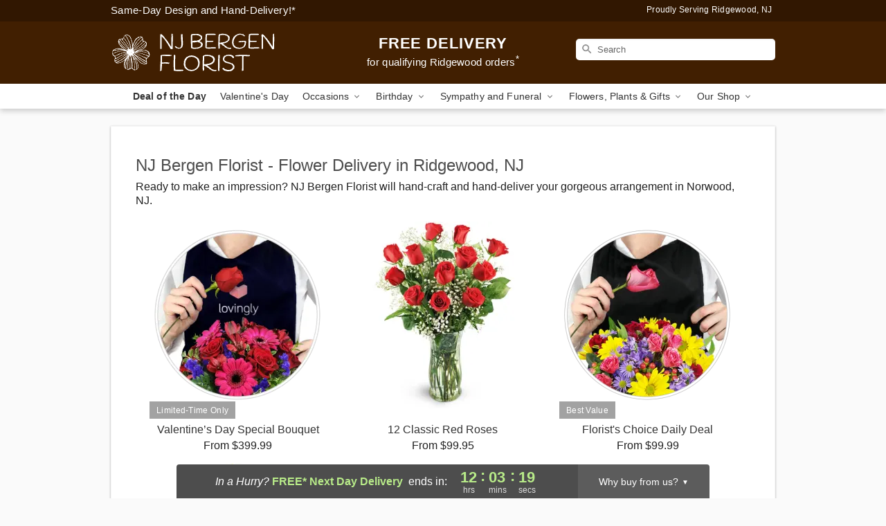

--- FILE ---
content_type: text/html; charset=UTF-8
request_url: https://www.njbergenflorist.com/flower-delivery/nj/norwood
body_size: 16207
content:
<!DOCTYPE html>
<html lang="en">

<head>
  <meta charset="UTF-8">
<meta name="msvalidate.01" content="" />
<meta name="verify-v1" content="" />
<meta name="google-site-verification" content="" />
<meta name="y_key" content="" />
<meta http-equiv="X-UA-Compatible" content="IE=edge" />
<meta http-equiv="Cache-Control" content="max-age=86400" />
<meta name="description" content="Looking for fresh floral arrangements in Norwood? NJ Bergen Florist offers same day flower delivery in Norwood!" />
<meta id="viewport" name="viewport" content="width=device-width, initial-scale=1">
<meta http-equiv="Content-Language" content="en-us" />  <link rel="preconnect" href="https://www.lovingly.com/" crossorigin> <link rel="dns-prefetch" href="https://www.lovingly.com/"><link rel="preconnect" href="https://res.cloudinary.com/" crossorigin> <link rel="dns-prefetch" href="https://res.cloudinary.com/"><link rel="preconnect" href="https://www.google.com/" crossorigin> <link rel="dns-prefetch" href="https://www.google.com/"><link rel="preconnect" href="https://fonts.gstatic.com/" crossorigin> <link rel="dns-prefetch" href="https://fonts.gstatic.com/"><link rel="preconnect" href="https://maps.google.com/" crossorigin> <link rel="dns-prefetch" href="https://maps.google.com/"><link rel="preconnect" href="https://ajax.googleapis.com/" crossorigin> <link rel="dns-prefetch" href="https://ajax.googleapis.com/"><link rel="preconnect" href="https://fonts.gstatic.com/" crossorigin> <link rel="dns-prefetch" href="https://fonts.gstatic.com/">
  
  <meta property="og:url" content="https://www.njbergenflorist.com/flower-delivery/nj/norwood" />
<meta property="og:type" content="website" />
<meta property="og:title" content="Flower Delivery in Norwood, NJ - NJ Bergen Florist" />
<meta property="og:description" content="Looking for fresh floral arrangements in Norwood? NJ Bergen Florist offers same day flower delivery in Norwood!" />
 
<meta property="og:image" content="http://res.cloudinary.com/ufn/image/upload/f_auto,q_auto,fl_progressive,w_375,h_264/ValentinesDay_BloomingwithLove_h-120_size-375_lang-EN_hmdrhj" />

<meta property="og:image:secure_url" content="https://res.cloudinary.com/ufn/image/upload/f_auto,q_auto,fl_progressive,w_375,h_264/ValentinesDay_BloomingwithLove_h-120_size-375_lang-EN_hmdrhj" />


<!-- Twitter cards -->

<meta name="twitter:card" content="summary_large_image">
<meta name="twitter:site" content="https://www.njbergenflorist.com/flower-delivery/nj/norwood">
<meta name="twitter:creator" content="">
<meta name="twitter:title" content="Flower Delivery in Norwood, NJ - NJ Bergen Florist">
<meta name="twitter:description" content="Looking for fresh floral arrangements in Norwood? NJ Bergen Florist offers same day flower delivery in Norwood!">
<meta name="twitter:image" content="ValentinesDay_BloomingwithLove_h-120_size-375_lang-EN_hmdrhjValentinesDay_BloomingwithLove_h-120_size-375_lang-EN_hmdrhj">
  
    <link rel="canonical" href="https://www.njbergenflorist.com/flower-delivery/nj/norwood" />

  <!-- secure Fav and touch icons -->
<link rel="apple-touch-icon" sizes="57x57" href="https://res.cloudinary.com/ufn/image/upload/c_pad,h_57,w_57,fl_progressive,f_auto,q_auto/v1654277644/lovingly-logos/lovingly-favicon.ico">
<link rel="apple-touch-icon" sizes="114x114" href="https://res.cloudinary.com/ufn/image/upload/c_pad,h_114,w_114,fl_progressive,f_auto,q_auto/v1654277644/lovingly-logos/lovingly-favicon.ico">
<link rel="apple-touch-icon" sizes="72x72" href="https://res.cloudinary.com/ufn/image/upload/c_pad,h_72,w_72,fl_progressive,f_auto,q_auto/v1654277644/lovingly-logos/lovingly-favicon.ico">
<link rel="apple-touch-icon-precomposed" href="https://res.cloudinary.com/ufn/image/upload/c_pad,h_57,w_57,fl_progressive,f_auto,q_auto/v1654277644/lovingly-logos/lovingly-favicon.ico">
<link rel="shortcut icon" href="https://res.cloudinary.com/ufn/image/upload/c_scale,h_15,w_15,fl_progressive,f_auto,q_auto/v1654277644/lovingly-logos/lovingly-favicon.ico">

  <title>
    Flower Delivery in Norwood, NJ - NJ Bergen Florist  </title>

    <script>
  window.storeCurrency = 'USD';
  </script>

    

<script>


var jsdata = {"gtm_code":"GTM-PTBBP8FF","site_identifier":"www.njbergenflorist.com","site_ga4_id":"G-ZQTESCZE1T"};

// Initialize the data layer with site identifier and optional GA4/AdWords IDs
window.dataLayer = window.dataLayer || [];
var dataLayerInit = {
  'site_identifier': jsdata.site_identifier
};

// Add GA4 ID if available
if (jsdata.site_ga4_id) {
  dataLayerInit['site_ga4_id'] = jsdata.site_ga4_id;
}

// Add AdWords conversion ID if available
if (jsdata.site_adwords_id) {
  dataLayerInit['site_adwords_id'] = jsdata.site_adwords_id;
}

window.dataLayer.push(dataLayerInit);

// Google Tag Manager
(function(w,d,s,l,i){w[l]=w[l]||[];w[l].push({'gtm.start':
new Date().getTime(),event:'gtm.js'});var f=d.getElementsByTagName(s)[0],
j=d.createElement(s),dl=l!='dataLayer'?'&l='+l:'';j.async=true;j.src=
'https://gtm.lovingly.com/gtm.js?id='+i+dl;f.parentNode.insertBefore(j,f);
})(window,document,'script','dataLayer',jsdata.gtm_code);
// End Google Tag Manager

</script>
  <link rel='stylesheet' href='/css/theme/gambit/gambit_cms.css?v=1769105920'></link><link rel='stylesheet' href='/css/theme/gambit/gambit_geo-landing.css?v=1769105920'></link><link rel='preload' href='/css/theme/gambit/gambit_master.css?v=1769105920' as='style' onload='this.onload=null;this.rel="stylesheet"'></link><link rel='preload' href='/css/theme/gambit/gambit_skin_solid_chocolate.css?v=1769105920' as='style' onload='this.onload=null;this.rel="stylesheet"'></link>
  
    <script type="application/ld+json">
{
    "@context": "https://schema.org",
    "@type": "Florist",
    "@id": "https://www.njbergenflorist.com#business",
    "name": "NJ Bergen Florist",
    "url": "https://www.njbergenflorist.com",
    "description": "Looking for fresh floral arrangements in Norwood? NJ Bergen Florist offers same day flower delivery in Norwood!",
    "logo": "https://res.cloudinary.com/ufn/image/upload/f_auto,q_auto,fl_progressive/v1524858508/1524858508327_2.svg",
    "image": [
        "https://res.cloudinary.com/ufn/image/upload/v1487123135/thor_splash/spring/Spring_Mobile.jpg"
    ],
    "priceRange": "$$",
    "telephone": "+12012240411",
    "email": "wecare@njbergenflorist.com",
    "currenciesAccepted": "USD",
    "acceptedPaymentMethod": [
        "Cash",
        "CreditCard"
    ],
    "address": {
        "@type": "PostalAddress",
        "streetAddress": "55A E Ridgewood Ave, Suite 15",
        "addressLocality": "Ridgewood",
        "addressRegion": "NJ",
        "postalCode": "07450",
        "addressCountry": "US"
    },
    "geo": {
        "@type": "GeoCoordinates",
        "latitude": 40.979724,
        "longitude": -74.11856
    },
    "hasMap": "https://www.google.com/maps/dir/?api=1\u0026destination=40.97972400,-74.11856000\u0026travelmode=driving",
    "openingHours": [
        "Su 09:00:00-12:00:00",
        "Mo 09:00:00-17:30:00",
        "Tu 09:00:00-17:30:00",
        "We 09:00:00-17:30:00",
        "Th 09:00:00-17:30:00",
        "Fr 09:00:00-17:30:00",
        "Sa 09:00:00-16:00:00"
    ],
    "sameAs": [
        "https://www.google.com/maps/place/NJ+Bergen+Florist/@41.0408195,-74.0319776,17z/data=!3m1!4b1!4m5!3m4!1s0x0:0x11e2e4db2af7060b!8m2!3d41.0408195!4d-74.0297889?authuser=1"
    ],
    "contactPoint": {
        "@type": "ContactPoint",
        "contactType": "customer service",
        "telephone": "+12012240411",
        "email": "wecare@njbergenflorist.com",
        "areaServed": "Ridgewood NJ",
        "availableLanguage": [
            "English"
        ]
    },
    "areaServed": {
        "@type": "AdministrativeArea",
        "name": "Ridgewood, NJ"
    },
    "makesOffer": [
        {
            "@type": "Offer",
            "name": "Florist\u0027s Choice Daily Deal",
            "price": "44.95",
            "priceCurrency": "USD",
            "availability": "https://schema.org/InStock",
            "url": "https://www.njbergenflorist.com/flowers/florists-choice-daily-deal"
        },
        {
            "@type": "Offer",
            "name": "Same-Day Flower Delivery Service",
            "price": "0.00",
            "priceCurrency": "USD",
            "availability": "https://schema.org/InStock",
            "url": "https://www.njbergenflorist.com/delivery-policy"
        }
    ]
}
</script>

  
</head>

<body class="body
       is-gray-background        solid-skin">
    
<!-- Google Tag Manager (noscript) -->
<noscript><iframe src="https://gtm.lovingly.com/ns.html?id=GTM-PTBBP8FF"
height="0" width="0" style="display:none;visibility:hidden"></iframe></noscript>
<!-- End Google Tag Manager (noscript) -->

  <a class="main-content-link" href="#maincontent">Skip to main content</a>

  <div id="covidModal" role="dialog" aria-label="Covid-19 Modal" class="reveal-modal animated medium covid-modal" data-reveal>

  <p>For our<strong> freshest, most beautiful blooms, please shop our <a href="/flowers/florists-choice-daily-deal" title="Deal of the Day">Florist’s Choice</a> options,</strong> as we may be experiencing
      delays in receiving shipments of certain flower types.
  </p>

  <p>Please note that for all other orders, we may need to replace stems so we can deliver the freshest bouquet possible, and we may have to use a different vase.</p>

  <p>We promise to always deliver a  <strong>fresh, beautiful, and completely one-of-a-kind gift</strong> of the same or greater value as what you selected.<p>

  <p>Deliveries may also be impacted by COVID-19 restrictions. Rest assured that we are taking all recommended precautions to ensure customer satisfaction and safety.
    <br>
    <br>
    Delivery impacts may include:</p>
  <ul>
    <li>Restricted deliveries to hospitals or nursing homes </li>
    <li>Restricted deliveries to office buildings </li>
    <li>Restricted access to certain regional areas</li>
  </ul>

  <p>In addition, we may be using “no contact” delivery procedures. After confirming that the
    recipient is available to accept, their gift will be left at the door and the delivery driver will step back a
    safe distance to ensure they receive their gift.</p>

  <p>Please see our <a href="/about-us" aria-label="About Us">About Us</a> page for more details. We appreciate
        your understanding and support!</p>

  <a class="close-reveal-modal" aria-label="Close Covid-19 modal" tabindex="0" role="button">&#215;</a>

</div>

<div id="deliveryLaterModal" role="dialog" aria-label="Delivery Later Modal" aria-modal="true" class="reveal-modal animated medium covid-modal delivery-later-modal" data-reveal>

  <img class="delivery-later-modal__logo b-lazy" src="[data-uri]" data-src="https://res.cloudinary.com/ufn/image/upload/v1586371085/gift-now-logo_xqjmjz.svg" alt="Gift Now, Deliver Later logo">

  <div id="delivery-later-title" class="delivery-later-modal-title">Gift Now, Deliver Later</div>

  <p class="delivery-later-modal-subtitle">With <strong>Gift Now, Deliver Later</strong>, you'll send smiles twice! Here's how:</p>
  <img class="delivery-later-modal__small-image b-lazy" src="[data-uri]" data-src="https://res.cloudinary.com/ufn/image/upload/v1675263741/gift-card_yjh09i.svg" alt="Gift Card Logo">
  <p class="delivery-later-modal__instructions-copy">SMILE 1
  </p>
  <p>When you complete your purchase, your lucky recipient will instantly receive a surprise email that includes your card message and a picture of the flowers you chose.</p>
  <img class="delivery-later-modal__small-image b-lazy" src="[data-uri]" data-src="https://res.cloudinary.com/ufn/image/upload/v1675263852/Flowers_gsren6.svg" alt="Flowers logo">
  <p class="delivery-later-modal__instructions-copy">SMILE 2</p>

  <p>As soon as possible (usually within two weeks), we'll contact your recipient to schedule delivery of their gorgeous floral gift. Trust us, it'll be worth the wait! </p>

  <a class="close-reveal-modal" aria-label="Close Gift Now, Deliver Later modal" tabindex="0" role="button">&#215;</a>

</div>

<div id="alcoholModal" role="dialog" aria-label="Alcohol Modal" aria-modal="true" class="reveal-modal animated medium covid-modal" data-reveal>

  <p id="alcohol-modal-title"><strong>Wine for every occasion</strong></p>

  <p>We offer a wide-selection of premium wines to perfectly pair with your floral gift.</p>

  <p>Ordering a bottle (or two!) from our site is easy. Just make sure that:</p>
  <ul>
    <li>You're 21 or older</li>
    <li>The person picking up or receiving the delivery is 21 or older</li>
  </ul>

  <a class="close-reveal-modal" aria-label="Close alcohol modal" tabindex="0" role="button">&#215;</a>

</div>      <!-- Hidden trigger link for the modal -->
    <a href="#" data-reveal-id="coupon-modal" style="display: none;">Open Coupon Details</a>

    <div id="coupon-modal" class="reveal-modal animated small" data-reveal role="dialog" aria-label="coupon-modal-title" aria-modal="true">
        <div class="coupon-modal-content">
            <div class="coupon-modal-close">
                <div class="close-icon">
                    <a class="close-reveal-modal" aria-label="Close modal" tabindex="0" role="button">&#215;</a>
                </div>
            </div>
            <div class="coupon-modal-text">
                <p id="coupon-modal-title" class="banner-modal-content"></p>
            </div>
        </div>
    </div>

    <script>
        window.couponData = [];
    </script>

 
  
  
    <header id="stickyHeader">
            <div class="header__top-banner theme__background-color--dark">
        <div class="row">

          <div class="sticky__content">

            <!-- Sticky content -->
            <div class="sticky__store-name">
              <a class="JSVAR__lovingly-exclusive-override-slug" href="/" title="NJ Bergen Florist - Ridgewood Flower Delivery" notranslate>
                NJ Bergen Florist              </a>
            </div>
            <div class="sticky__assurance">100% Florist-Designed and Hand-Delivered!</div>

          </div>

          <div class="header__text-container">
            <!-- Non-sticky content -->
            <div class="header__established">
              <a class="JSVAR__lovingly-exclusive-override-slug" href="/delivery-policy#:~:text=Same%20Day%20Delivery,-%3A" aria-label="Delivery Policy" title="Same-Day Design and Hand-Delivery!" target="_blank">
                Same-Day Design and Hand-Delivery!*
              </a>
            </div>

            <div class="header__phone-address">
                              <span id="proudly_serving" style="margin-right: 5px;"> 
                  Proudly Serving Ridgewood, NJ                                  </span>
                          </div>
          </div>

        </div>

      </div>

      <div class="header__solid-skin-container">

        <div class="row header__container">

          <div class="header">

            <!-- Left column -->
<div class="hide-for-small header__logo-container ieLogoContainer">

  <div>

    <a href="/" aria-label="NJ Bergen Florist" class="JSVAR__lovingly-exclusive-override-slug header__logo-image-container header__logo-text" id="fittext1" title="NJ Bergen Florist - Ridgewood Flower Delivery">

      <figure><img loading="eager" alt="Flower delivery in Ridgewood NJ image" src="https://res.cloudinary.com/ufn/image/upload/c_pad,f_auto,q_auto,fl_progressive/1524858508327_2" /><figcaption>NJ Bergen Florist - Flower Delivery in Ridgewood, NJ</figcaption></figure>
    </a>
  </div>

</div>
            <!-- Center column -->
<div class="hide-for-small free-delivery__container free-delivery__white">

  
  <div class="free-delivery">

      <a href="#" title="Free Delivery Disclaimer" data-reveal-id="free-delivery-disclaimer"><strong>FREE DELIVERY</strong> <span>for qualifying Ridgewood orders<sup>*</sup></span></a>
  </div>

  
</div>

            <!-- Right column -->
            <div class="hide-for-small header__right-column logo_vert_align ">

              <!-- Search Bar -->
<div class="search__container search__container--dark-skin">
  
  <form action="/categories/searchProds" role="search" class="search-form" id="search-form-desktop" method="get" accept-charset="utf-8">
  <input name="sr" class="search-field search-input left" aria-label="Search" placeholder="Search" id="search-input-gambit-desktop" type="text"/>
  <input type="hidden" name="s_en" id="search-endesktop"/>
  <input class="hide" aria-hidden="1" type="submit" value="Submit Search Form"/>
  <label class="placeholder-label" id="search-placeholder-fallback-desktop">Search</label>

</form>
</div><!--/search__container-->

            </div>

          </div>

        </div>

      </div>

      <!-- NAVIGATION -->
      
<section class="mobile-navigation-bar" id="mobile-navigation-bar">
  <div class="mobile-navigation-bar__toggle hide-mobile-nav">
    <div id="toggle-nav" class="hamburger hamburger--squeeze js-hamburger">
      <div class="hamburger-box">
        <div class="hamburger-inner"></div>
      </div>
    </div>
  </div>
  <div class="mobile-navigation-bar__name hide-mobile-nav">
    <a class="JSVAR__lovingly-exclusive-override-slug" title="NJ Bergen Florist" href="/">
      NJ Bergen Florist    </a>
  </div>
  <div class="mobile-navigation-bar__right-section hide-mobile-nav">
    <button id="searchIcon" type="submit" alt="Open search input">
    <img width="19" height="19" alt="search glass icon"
        src="https://res.cloudinary.com/ufn/image/upload/w_19,h_19,f_auto,q_auto/v1472224554/storefront_assets/search.png" />
</button>
    <!-- Back button : id backNext -->
<div class="back-next-button__container" id="backNext">
    <button type="button" role="button"  class="back-next-button" id="navBackButton">
        <img height="auto" src="https://res.cloudinary.com/ufn/image/upload/v1570470309/arrow_upward-24px_gjozgt.svg"
            alt="Back arrow" />
    </button>
</div>  </div>

  <div id="mobileSearchContainer" class="search-form__container hide-mobile-nav">
    <!-- Search Bar -->
<div class="search__container search__container--dark-skin">
  
  <form action="/categories/searchProds" role="search" class="search-form" id="search-form-mobile" method="get" accept-charset="utf-8">
  <input name="sr" class="search-field search-input left" aria-label="Search" placeholder="Search" id="search-input-gambit-mobile" type="text"/>
  <input type="hidden" name="s_en" id="search-enmobile"/>
  <input class="hide" aria-hidden="1" type="submit" value="Submit Search Form"/>
  <label class="placeholder-label" id="search-placeholder-fallback-mobile">Search</label>

</form>
</div><!--/search__container-->
  </div>

  <div class="mobile-navigation__side-list hide-mobile-nav" id="mobile-nav-sidebar">
    <ul>
      <li class="sr-only">Nav Menu</li>
    </ul>
  </div>

  <div role="navigation" id="mobile-nav-content" class="mobile-navigation__main-list hide-mobile-nav">
    <ul>
      <!-- DEAL OF THE DAY -->
      <li class="mobile-navigation__list-item promoted-product-link">
        <a href="/flowers/florists-choice-daily-deal" title="View Deal of the Day Product" class="mobile-navigation__deal-link JSVAR__lovingly-exclusive-override-slug" aria-label="Deal of the Day">Deal of the Day</a>      </li>

      <!-- FEATURED CATEGORY -->
                      <li class="mobile-navigation__list-item">
          <a href="/valentines-day" class="">Valentine's Day</a>        </li>
      
            
      <li class="mobile-navigation__list-item mobile-navigation__has-dropdown">
        <button type="button" role="button" aria-haspopup="true" aria-expanded="false" class="mobile-navigation__dropdown-button"
          data-ul="occasions">Occasions          <svg role="presentation" class="right-carat" xmlns="http://www.w3.org/2000/svg" width="24" height="24" viewBox="0 0 24 24">
            <path data-name="Path 731" d="M8.59,16.59,13.17,12,8.59,7.41,10,6l6,6-6,6Z" fill="#000" ></path>
            <path data-name="Path 732" d="M0,0H24V24H0Z" fill="none" ></path>
          </svg>
        </button>
        <ul id="occasions">
          
<ul class="navigation__dropdown-list split-column"><li><a href="/valentines-day" title="Visit the Valentine's Day category" class="">Valentine's Day</a></li><li><a href="/winter" title="Visit the Winter category" class="">Winter</a></li><li><a href="/birthday" title="Visit the Birthday category" class="">Birthday</a></li><li><a href="/sympathy-and-funeral" title="Visit the Sympathy and Funeral category" class="">Sympathy and Funeral</a></li><li><a href="/any-occasion" title="Visit the Any Occasion category" class="">Any Occasion</a></li><li><a href="/love-and-romance" title="Visit the Love and Romance category" class="">Love and Romance</a></li><li><a href="/thinking-of-you" title="Visit the Thinking of You category" class="">Thinking of You</a></li><li><a href="/im-sorry-flowers" title="Visit the I'm Sorry Flowers category" class="">I'm Sorry Flowers</a></li><li><a href="/new-baby" title="Visit the New Baby category" class="">New Baby</a></li><li><a href="/get-well" title="Visit the Get Well category" class="">Get Well</a></li><li><a href="/anniversary" title="Visit the Anniversary category" class="">Anniversary</a></li><li><a href="/just-because" title="Visit the Just Because category" class="">Just Because</a></li><li><a href="/thank-you" title="Visit the Thank You category" class="">Thank You</a></li><li><a href="/congratulations" title="Visit the Congratulations category" class="">Congratulations</a></li><li><a href="/business-gifting" title="Visit the Business Gifting category" class="">Business Gifting</a></li></ul>
        </ul>
      </li>
            
      <li class="mobile-navigation__list-item mobile-navigation__has-dropdown">
        <button type="button" role="button" aria-haspopup="true" aria-expanded="false" class="mobile-navigation__dropdown-button"
          data-ul="birthday">Birthday          <svg role="presentation" class="right-carat" xmlns="http://www.w3.org/2000/svg" width="24" height="24" viewBox="0 0 24 24">
            <path data-name="Path 731" d="M8.59,16.59,13.17,12,8.59,7.41,10,6l6,6-6,6Z" fill="#000" ></path>
            <path data-name="Path 732" d="M0,0H24V24H0Z" fill="none" ></path>
          </svg>
        </button>
        <ul id="birthday">
          
<ul class="navigation__dropdown-list "><li><a href="/birthday" title="Visit the All Birthday category" class="">All Birthday</a></li><li><a href="/birthday-for-friend" title="Visit the Birthday for Friend category" class="">Birthday for Friend</a></li><li><a href="/birthday-for-her" title="Visit the Birthday for Her category" class="">Birthday for Her</a></li><li><a href="/birthday-for-mom" title="Visit the Birthday for Mom category" class="">Birthday for Mom</a></li><li><a href="/birthday-for-colleague" title="Visit the Birthday for Colleague category" class="">Birthday for Colleague</a></li></ul>
        </ul>
      </li>
            
      <li class="mobile-navigation__list-item mobile-navigation__has-dropdown">
        <button type="button" role="button" aria-haspopup="true" aria-expanded="false" class="mobile-navigation__dropdown-button"
          data-ul="sympathy_and_funeral">Sympathy and Funeral          <svg role="presentation" class="right-carat" xmlns="http://www.w3.org/2000/svg" width="24" height="24" viewBox="0 0 24 24">
            <path data-name="Path 731" d="M8.59,16.59,13.17,12,8.59,7.41,10,6l6,6-6,6Z" fill="#000" ></path>
            <path data-name="Path 732" d="M0,0H24V24H0Z" fill="none" ></path>
          </svg>
        </button>
        <ul id="sympathy_and_funeral">
          
<ul class="navigation__dropdown-list split-column"><li><a href="/sympathy-and-funeral" title="Visit the All Sympathy and Funeral category" class="">All Sympathy and Funeral</a></li><li><a href="/funeral-sprays-and-wreaths" title="Visit the Funeral Sprays and Wreaths category" class="">Funeral Sprays and Wreaths</a></li><li><a href="/funeral-service-flowers" title="Visit the Funeral Service Flowers category" class="">Funeral Service Flowers</a></li><li><a href="/sympathy-for-home-or-office" title="Visit the Sympathy for Home or Office category" class="">Sympathy for Home or Office</a></li><li><a href="/sympathy-plants" title="Visit the Sympathy Plants category" class="">Sympathy Plants</a></li><li><a href="/loss-of-a-pet" title="Visit the Loss of a Pet category" class="">Loss of a Pet</a></li></ul>
        </ul>
      </li>
            
      <li class="mobile-navigation__list-item mobile-navigation__has-dropdown">
        <button type="button" role="button" aria-haspopup="true" aria-expanded="false" class="mobile-navigation__dropdown-button"
          data-ul="flowers__plants___gifts">Flowers, Plants & Gifts          <svg role="presentation" class="right-carat" xmlns="http://www.w3.org/2000/svg" width="24" height="24" viewBox="0 0 24 24">
            <path data-name="Path 731" d="M8.59,16.59,13.17,12,8.59,7.41,10,6l6,6-6,6Z" fill="#000" ></path>
            <path data-name="Path 732" d="M0,0H24V24H0Z" fill="none" ></path>
          </svg>
        </button>
        <ul id="flowers__plants___gifts">
          
<ul class="navigation__dropdown-list triple-column"><li class="navigation__subnav-list"><div class="navigation__dropdown-title">Flower Type</div><ul class="navigation__dropdown-list"><li><a href="/orchids" title="Visit the Orchids category" class="">Orchids</a></li><li><a href="/lilies" title="Visit the Lilies category" class="">Lilies</a></li><li><a href="/roses" title="Visit the Roses category" class="">Roses</a></li></ul></li><li class="navigation__subnav-list"><div class="navigation__dropdown-title">Plants</div><ul class="navigation__dropdown-list"><li><a href="/green-plants" title="Visit the Green Plants category" class="">Green Plants</a></li><li><a href="/blooming-plants" title="Visit the Blooming Plants category" class="">Blooming Plants</a></li></ul></li><li class="navigation__subnav-list"><div class="navigation__dropdown-title">Color</div><ul class="navigation__dropdown-list"><li><a href="/purple" title="Visit the Purple category" class="">Purple</a></li><li><a href="/pink" title="Visit the Pink category" class="">Pink</a></li><li><a href="/mixed" title="Visit the Mixed category" class="">Mixed</a></li><li><a href="/yellow" title="Visit the Yellow category" class="">Yellow</a></li><li><a href="/white" title="Visit the White category" class="">White</a></li><li><a href="/green" title="Visit the Green category" class="">Green</a></li><li><a href="/red" title="Visit the Red category" class="">Red</a></li><li><a href="/blue" title="Visit the Blue category" class="">Blue</a></li></ul></li><li class="navigation__subnav-list"><div class="navigation__dropdown-title">Collections</div><ul class="navigation__dropdown-list"><li><a href="/premium-collection" title="Visit the Premium Collection category" class="">Premium Collection</a></li><li><a href="/gift-baskets" title="Visit the Gift Baskets category" class="">Gift Baskets</a></li><li><a href="/our-custom-designs" title="Visit the Our Custom Designs category" class="">Our Custom Designs</a></li></ul></li><li class="navigation__subnav-list"><div class="navigation__dropdown-title">By Price</div><ul class="navigation__dropdown-list"><li><a href="/flowers-under-50" title="Visit the Flowers Under $50 category" class="">Flowers Under $50</a></li><li><a href="/flowers-50-to-60" title="Visit the Flowers $50 to $60 category" class="">Flowers $50 to $60</a></li><li><a href="/flowers-60-to-80" title="Visit the Flowers $60 to $80 category" class="">Flowers $60 to $80</a></li><li><a href="/flowers-over-80" title="Visit the Flowers Over $80 category" class="">Flowers Over $80</a></li></ul></li></ul>
        </ul>
      </li>
      
      <li class="mobile-navigation__list-item mobile-navigation__has-dropdown">
        <button type="button" role="button" aria-haspopup="true" aria-expanded="false" data-ul="our-shop" class="mobile-navigation__dropdown-button" title="Learn more about our shop">
          OUR SHOP
          <svg role="presentation" class="right-carat" xmlns="http://www.w3.org/2000/svg" width="24" height="24" viewBox="0 0 24 24">
            <path id="Path_731" data-name="Path 731" d="M8.59,16.59,13.17,12,8.59,7.41,10,6l6,6-6,6Z" fill="#000" />
            <path id="Path_732" data-name="Path 732" d="M0,0H24V24H0Z" fill="none" />
          </svg>
        </button>
        <ul id="our-shop">
          <li><a title="Visit Delivery Policy" href="/delivery-policy">Delivery Policy</a></li>          <li>
            <a href="/about-us">About Us</a>          </li>
          
                      <div class="navigation__dropdown-title">Flower Delivery</div>
            <ul class="navigation__dropdown-list">
              <li><a title="Flower Delivery in Paterson, NJ" aria-label="Flower Delivery in Paterson, NJ" href="/flower-delivery/nj/paterson">Paterson, NJ</a></li><li><a title="Flower Delivery in Hackensack, NJ" aria-label="Flower Delivery in Hackensack, NJ" href="/flower-delivery/nj/hackensack">Hackensack, NJ</a></li><li><a title="Flower Delivery in Fort Lee, NJ" aria-label="Flower Delivery in Fort Lee, NJ" href="/flower-delivery/nj/fort-lee">Fort Lee, NJ</a></li><li><a title="Flower Delivery in Fair Lawn, NJ" aria-label="Flower Delivery in Fair Lawn, NJ" href="/flower-delivery/nj/fair-lawn">Fair Lawn, NJ</a></li><li><a title="Flower Delivery in Englewood, NJ" aria-label="Flower Delivery in Englewood, NJ" href="/flower-delivery/nj/englewood">Englewood, NJ</a></li><li><a title="Flower Delivery in Garfield, NJ" aria-label="Flower Delivery in Garfield, NJ" href="/flower-delivery/nj/garfield">Garfield, NJ</a></li><li><a title="Flower Delivery in Paramus, NJ" aria-label="Flower Delivery in Paramus, NJ" href="/flower-delivery/nj/paramus">Paramus, NJ</a></li><li><a title="Flower Delivery in Bergenfield, NJ" aria-label="Flower Delivery in Bergenfield, NJ" href="/flower-delivery/nj/bergenfield">Bergenfield, NJ</a></li><li><a title="Flower Delivery in Ridgewood, NJ" aria-label="Flower Delivery in Ridgewood, NJ" href="/">Ridgewood, NJ</a></li><li><a title="Flower Delivery in Lodi, NJ" aria-label="Flower Delivery in Lodi, NJ" href="/flower-delivery/nj/lodi">Lodi, NJ</a></li>            </ul>
                    
        </ul>
      </li>

    </ul>
  </div>

  <!-- Mobile View -->
<div role="timer" class="countdown-timer__mobile show-for-small hide-force" id="countdownTimerv2ContainerMobile">
    <a href="#" title="Free Delivery Disclaimer" data-reveal-id="free-delivery-disclaimer">
        <div class="inner">

      <strong>
                <span class="free-tag">FREE*</span>
                <span id="deliveryDayTextMobile"></span>
      </strong>

      <div class="right-side-timer">
        <span class="small">&nbsp;Ends in:&nbsp;</span>
        <div id="countdownTimerv2Mobile" class="timer-mobile" notranslate></div>
      </div>
    </div>

      </a>
  </div>
</section>
<nav role="navigation" class="navigation "
  id="topbar">
  <ul class="navigation__main-list">

    <!-- DEAL OF THE DAY -->
    <li class="navigation__main-link no-dropdown promoted-product-link">
      <strong>
        <a href="/flowers/florists-choice-daily-deal" title="View Deal of the Day Product" class="navigation__main-link-item JSVAR__lovingly-exclusive-override-slug" aria-label="Deal of the Day">Deal of the Day</a>      </strong>
    </li>

    <!-- FEATURED CATEGORY -->
                  <li class="navigation__main-link no-dropdown">
          <a href="/valentines-day" class="navigation__main-link-item ">Valentine's Day</a>        </li>
    
          
      <!-- Inject Sympathy Funeral category into this place -->
                                  <!-- <li class="navigation__main-link no-dropdown"> -->
                      <!-- </li> -->
              
      <li class="navigation__main-link navigation__has-dropdown">
        <button type="button" role="button" aria-haspopup="true" aria-expanded="false" class="navigation__main-link-item">Occasions <img
            class="b-lazy carat" src=[data-uri]
            data-src="https://res.cloudinary.com/ufn/image/upload/v1571166165/down-carat_lpniwv"
            alt="Dropdown down carat" /></button>
        <div class="navigation__dropdown">
          <div class="navigation__dropdown-content">
            <div class="navigation__dropdown-list-wrapper">
              <div class="navigation__dropdown-title">Occasions</div>
              
<ul class="navigation__dropdown-list split-column"><li><a href="/valentines-day" title="Visit the Valentine's Day category" class="">Valentine's Day</a></li><li><a href="/winter" title="Visit the Winter category" class="">Winter</a></li><li><a href="/birthday" title="Visit the Birthday category" class="">Birthday</a></li><li><a href="/sympathy-and-funeral" title="Visit the Sympathy and Funeral category" class="">Sympathy and Funeral</a></li><li><a href="/any-occasion" title="Visit the Any Occasion category" class="">Any Occasion</a></li><li><a href="/love-and-romance" title="Visit the Love and Romance category" class="">Love and Romance</a></li><li><a href="/thinking-of-you" title="Visit the Thinking of You category" class="">Thinking of You</a></li><li><a href="/im-sorry-flowers" title="Visit the I'm Sorry Flowers category" class="">I'm Sorry Flowers</a></li><li><a href="/new-baby" title="Visit the New Baby category" class="">New Baby</a></li><li><a href="/get-well" title="Visit the Get Well category" class="">Get Well</a></li><li><a href="/anniversary" title="Visit the Anniversary category" class="">Anniversary</a></li><li><a href="/just-because" title="Visit the Just Because category" class="">Just Because</a></li><li><a href="/thank-you" title="Visit the Thank You category" class="">Thank You</a></li><li><a href="/congratulations" title="Visit the Congratulations category" class="">Congratulations</a></li><li><a href="/business-gifting" title="Visit the Business Gifting category" class="">Business Gifting</a></li></ul>            </div>
            <div class="navigation__dropdown-divider"></div>
            <div class="navigation__dropdown-promo">
              <a href="/flowers/florists-choice-daily-deal" class="navigation__dropdown-promo-link" aria-label="Deal of the Day"><img alt="Your expert designer will create a unique hand-crafted arrangement." width="304" height="140" src="https://res.cloudinary.com/ufn/image/upload/f_auto,q_auto,fl_progressive,w_304,h_140/Covid-Desktop-Nav-Banner_ynp9ab"></a>            </div>
          </div>
        </div>
      </li>
          
      <!-- Inject Sympathy Funeral category into this place -->
                                  <!-- <li class="navigation__main-link no-dropdown"> -->
                      <!-- </li> -->
              
      <li class="navigation__main-link navigation__has-dropdown">
        <button type="button" role="button" aria-haspopup="true" aria-expanded="false" class="navigation__main-link-item">Birthday <img
            class="b-lazy carat" src=[data-uri]
            data-src="https://res.cloudinary.com/ufn/image/upload/v1571166165/down-carat_lpniwv"
            alt="Dropdown down carat" /></button>
        <div class="navigation__dropdown">
          <div class="navigation__dropdown-content">
            <div class="navigation__dropdown-list-wrapper">
              <div class="navigation__dropdown-title">Birthday</div>
              
<ul class="navigation__dropdown-list split-column"><li><a href="/birthday" title="Visit the All Birthday category" class="">All Birthday</a></li><li><a href="/birthday-for-friend" title="Visit the Birthday for Friend category" class="">Birthday for Friend</a></li><li><a href="/birthday-for-her" title="Visit the Birthday for Her category" class="">Birthday for Her</a></li><li><a href="/birthday-for-mom" title="Visit the Birthday for Mom category" class="">Birthday for Mom</a></li><li><a href="/birthday-for-colleague" title="Visit the Birthday for Colleague category" class="">Birthday for Colleague</a></li></ul>            </div>
            <div class="navigation__dropdown-divider"></div>
            <div class="navigation__dropdown-promo">
              <a href="/flowers/florists-choice-daily-deal" class="navigation__dropdown-promo-link" aria-label="Deal of the Day"><img alt="Your expert designer will create a unique hand-crafted arrangement." width="304" height="140" src="https://res.cloudinary.com/ufn/image/upload/f_auto,q_auto,fl_progressive,w_304,h_140/Covid-Desktop-Nav-Banner_ynp9ab"></a>            </div>
          </div>
        </div>
      </li>
          
      <!-- Inject Sympathy Funeral category into this place -->
                                  <!-- <li class="navigation__main-link no-dropdown"> -->
                      <!-- </li> -->
              
      <li class="navigation__main-link navigation__has-dropdown">
        <button type="button" role="button" aria-haspopup="true" aria-expanded="false" class="navigation__main-link-item">Sympathy and Funeral <img
            class="b-lazy carat" src=[data-uri]
            data-src="https://res.cloudinary.com/ufn/image/upload/v1571166165/down-carat_lpniwv"
            alt="Dropdown down carat" /></button>
        <div class="navigation__dropdown">
          <div class="navigation__dropdown-content">
            <div class="navigation__dropdown-list-wrapper">
              <div class="navigation__dropdown-title">Sympathy and Funeral</div>
              
<ul class="navigation__dropdown-list split-column"><li><a href="/sympathy-and-funeral" title="Visit the All Sympathy and Funeral category" class="">All Sympathy and Funeral</a></li><li><a href="/funeral-sprays-and-wreaths" title="Visit the Funeral Sprays and Wreaths category" class="">Funeral Sprays and Wreaths</a></li><li><a href="/funeral-service-flowers" title="Visit the Funeral Service Flowers category" class="">Funeral Service Flowers</a></li><li><a href="/sympathy-for-home-or-office" title="Visit the Sympathy for Home or Office category" class="">Sympathy for Home or Office</a></li><li><a href="/sympathy-plants" title="Visit the Sympathy Plants category" class="">Sympathy Plants</a></li><li><a href="/loss-of-a-pet" title="Visit the Loss of a Pet category" class="">Loss of a Pet</a></li></ul>            </div>
            <div class="navigation__dropdown-divider"></div>
            <div class="navigation__dropdown-promo">
              <a href="/flowers/florists-choice-daily-deal" class="navigation__dropdown-promo-link" aria-label="Deal of the Day"><img alt="Your expert designer will create a unique hand-crafted arrangement." width="304" height="140" src="https://res.cloudinary.com/ufn/image/upload/f_auto,q_auto,fl_progressive,w_304,h_140/Covid-Desktop-Nav-Banner_ynp9ab"></a>            </div>
          </div>
        </div>
      </li>
          
      <!-- Inject Sympathy Funeral category into this place -->
                                  <!-- <li class="navigation__main-link no-dropdown"> -->
                      <!-- </li> -->
              
      <li class="navigation__main-link navigation__has-dropdown">
        <button type="button" role="button" aria-haspopup="true" aria-expanded="false" class="navigation__main-link-item">Flowers, Plants & Gifts <img
            class="b-lazy carat" src=[data-uri]
            data-src="https://res.cloudinary.com/ufn/image/upload/v1571166165/down-carat_lpniwv"
            alt="Dropdown down carat" /></button>
        <div class="navigation__dropdown">
          <div class="navigation__dropdown-content">
            <div class="navigation__dropdown-list-wrapper">
              <div class="navigation__dropdown-title"></div>
              
<ul class="navigation__dropdown-list triple-column"><li class="navigation__subnav-list"><div class="navigation__dropdown-title">Flower Type</div><ul class="navigation__dropdown-list"><li><a href="/orchids" title="Visit the Orchids category" class="">Orchids</a></li><li><a href="/lilies" title="Visit the Lilies category" class="">Lilies</a></li><li><a href="/roses" title="Visit the Roses category" class="">Roses</a></li></ul></li><li class="navigation__subnav-list"><div class="navigation__dropdown-title">Plants</div><ul class="navigation__dropdown-list"><li><a href="/green-plants" title="Visit the Green Plants category" class="">Green Plants</a></li><li><a href="/blooming-plants" title="Visit the Blooming Plants category" class="">Blooming Plants</a></li></ul></li><li class="navigation__subnav-list"><div class="navigation__dropdown-title">Color</div><ul class="navigation__dropdown-list"><li><a href="/purple" title="Visit the Purple category" class="">Purple</a></li><li><a href="/pink" title="Visit the Pink category" class="">Pink</a></li><li><a href="/mixed" title="Visit the Mixed category" class="">Mixed</a></li><li><a href="/yellow" title="Visit the Yellow category" class="">Yellow</a></li><li><a href="/white" title="Visit the White category" class="">White</a></li><li><a href="/green" title="Visit the Green category" class="">Green</a></li><li><a href="/red" title="Visit the Red category" class="">Red</a></li><li><a href="/blue" title="Visit the Blue category" class="">Blue</a></li></ul></li><li class="navigation__subnav-list"><div class="navigation__dropdown-title">Collections</div><ul class="navigation__dropdown-list"><li><a href="/premium-collection" title="Visit the Premium Collection category" class="">Premium Collection</a></li><li><a href="/gift-baskets" title="Visit the Gift Baskets category" class="">Gift Baskets</a></li><li><a href="/our-custom-designs" title="Visit the Our Custom Designs category" class="">Our Custom Designs</a></li></ul></li><li class="navigation__subnav-list"><div class="navigation__dropdown-title">By Price</div><ul class="navigation__dropdown-list"><li><a href="/flowers-under-50" title="Visit the Flowers Under $50 category" class="">Flowers Under $50</a></li><li><a href="/flowers-50-to-60" title="Visit the Flowers $50 to $60 category" class="">Flowers $50 to $60</a></li><li><a href="/flowers-60-to-80" title="Visit the Flowers $60 to $80 category" class="">Flowers $60 to $80</a></li><li><a href="/flowers-over-80" title="Visit the Flowers Over $80 category" class="">Flowers Over $80</a></li></ul></li></ul>            </div>
            <div class="navigation__dropdown-divider"></div>
            <div class="navigation__dropdown-promo">
              <a href="/flowers/florists-choice-daily-deal" class="navigation__dropdown-promo-link" aria-label="Deal of the Day"><img alt="Your expert designer will create a unique hand-crafted arrangement." width="304" height="140" src="https://res.cloudinary.com/ufn/image/upload/f_auto,q_auto,fl_progressive,w_304,h_140/Covid-Desktop-Nav-Banner_ynp9ab"></a>            </div>
          </div>
        </div>
      </li>
    
    <li class="navigation__main-link navigation__has-dropdown navigation__cms-dropdown split-column">
      <button type="button" role="button" aria-haspopup="true" aria-expanded="false" class="navigation__main-link-item">Our Shop <img class="b-lazy carat"
          src=[data-uri]
          data-src="https://res.cloudinary.com/ufn/image/upload/v1571166165/down-carat_lpniwv"
          alt="Dropdown down carat" /></button>
      <div class="navigation__dropdown">
        <div class="navigation__dropdown-content geo-landing">
          <ul class="navigation__dropdown-list cms-column">
            <li>
              <a href="/about-us" title="About our shop">About Us</a>            </li>
            <li>
              <a href="/delivery-policy" aria-label="Delivery Policy">Delivery &amp; Substitution
                Policy</a>
            </li>
            <li>
              <a href="/flowers" aria-label="All Flowers & Gifts">All Flowers & Gifts</a>
            </li>
                      </ul>
                        <div class="navigation__dropdown-title geo-landing-locations">
                Flower Delivery
                <ul class="navigation__dropdown-list">
                <li><a title="Flower Delivery in Paterson, NJ" aria-label="Flower Delivery in Paterson, NJ" href="/flower-delivery/nj/paterson">Paterson, NJ</a></li><li><a title="Flower Delivery in Hackensack, NJ" aria-label="Flower Delivery in Hackensack, NJ" href="/flower-delivery/nj/hackensack">Hackensack, NJ</a></li><li><a title="Flower Delivery in Fort Lee, NJ" aria-label="Flower Delivery in Fort Lee, NJ" href="/flower-delivery/nj/fort-lee">Fort Lee, NJ</a></li><li><a title="Flower Delivery in Fair Lawn, NJ" aria-label="Flower Delivery in Fair Lawn, NJ" href="/flower-delivery/nj/fair-lawn">Fair Lawn, NJ</a></li><li><a title="Flower Delivery in Englewood, NJ" aria-label="Flower Delivery in Englewood, NJ" href="/flower-delivery/nj/englewood">Englewood, NJ</a></li><li><a title="Flower Delivery in Garfield, NJ" aria-label="Flower Delivery in Garfield, NJ" href="/flower-delivery/nj/garfield">Garfield, NJ</a></li><li><a title="Flower Delivery in Paramus, NJ" aria-label="Flower Delivery in Paramus, NJ" href="/flower-delivery/nj/paramus">Paramus, NJ</a></li><li><a title="Flower Delivery in Bergenfield, NJ" aria-label="Flower Delivery in Bergenfield, NJ" href="/flower-delivery/nj/bergenfield">Bergenfield, NJ</a></li><li><a title="Flower Delivery in Ridgewood, NJ" aria-label="Flower Delivery in Ridgewood, NJ" href="/">Ridgewood, NJ</a></li><li><a title="Flower Delivery in Lodi, NJ" aria-label="Flower Delivery in Lodi, NJ" href="/flower-delivery/nj/lodi">Lodi, NJ</a></li>                </ul>
              </div>
            
          <div class="navigation__dropdown-divider"></div>
          <div class="navigation__dropdown-promo">
            <a href="/flowers/florists-choice-daily-deal" class="navigation__dropdown-promo-link" aria-label="Deal of the Day"><img alt="Your expert designer will create a unique hand-crafted arrangement." width="304" height="140" src="https://res.cloudinary.com/ufn/image/upload/f_auto,q_auto,fl_progressive,w_304,h_140/Covid-Desktop-Nav-Banner_ynp9ab"></a>          </div>
        </div>
      </div>
    </li>

  </ul>

</nav>
    </header>
    <!-- End solid header container -->

          <!-- Desktop Version -->
<div role="timer" class="countdown-timer hide-for-small hide-force" id="countdownTimerv2ContainerDesktop">
  <div class="countdown-timer__top-container" id="toggleBlock">
    <div class="timer-container">
      <div class="inner">
        <div class="text">
          <em>
            <span id="deliveryDayPreText"></span>
          </em> 
            <strong>
            FREE*            <span id="deliveryDayTextDesktop"></span>
            </strong>&nbsp;ends in:&nbsp;
        </div>
        <div class="timer" id="countdownTimerv2Desktop">

        </div>
      </div>
    </div>
    <div class="assurance-container">
      Why buy from us?&nbsp;
      <span class="toggle-icon__close" id="toggleIconClose">&#x25b2;</span>
      <span class="toggle-icon__open" id="toggleIconOpen">&#x25bc;</span>
    </div>
  </div>
  <div class="countdown-timer__satisfaction-container" id="satisfactionBottomContainer">
    <div class="row">
      <div class="column">
        <div class="section-block">
          <div class="poa__section"><div class="poa__attention">100%</div><div class="poa__secondary">SATISFACTION <br> GUARANTEE</div></div>
        </div>
      </div>
        <div class="column">
          <div class="section-block">
            <div class="poa__section">
              <div class="poa__attention">REAL</div>
              <div class="poa__secondary">WE ARE A REAL
                <br/>LOCAL FLORIST
              </div>
            </div>
          </div>
        </div>
      <div class="column">
        <div class="section-block">
          <div class="poa__section"><div class="poa__attention">100%</div><div class="poa__secondary">FLORIST DESIGNED <br> AND HAND DELIVERED</div></div>
        </div>
      </div>
    </div>
          <div class="disclaimer-text">
      * Free local delivery is available for local online orders only. For orders being sent outside of our local delivery zone,
        a delivery fee based on the recipient’s address will be calculated during checkout.
      </div>
      </div>
</div>
    
    <!-- Start CONTENT-->
    <main id="maincontent"
      class=" ">
      <section class="row geo-landing-main">
    <h1 class="sr-only">Flower Delivery in Norwood, NJ</h1>

    <!-- title/header -->
    <div class="geo-landing-section products">
        <h2 class="geo-landing-title">NJ Bergen Florist - Flower Delivery in Ridgewood, NJ</h2>
        <p>Ready to make an impression? NJ Bergen Florist will hand-craft and hand-deliver your gorgeous arrangement in Norwood, NJ.</p>
            <!-- products -->
        <section>
            <div class="thumbnails">
	<!-- GA4: Hidden inputs for tracking context -->
	
	<script async>
		window.productList = [{"name":"Valentine\u2019s Day Special Bouquet","id":"26410","sku":"UFN0896","price":"48.95","selection_guide_id":"1"},{"name":"12 Classic Red Roses","id":"168","sku":"UFN1084","price":"72.95","selection_guide_id":"1"},{"name":"Florist's Choice Daily Deal","id":"563","sku":"UFN0900","price":"44.95","selection_guide_id":"1"},{"name":"Halcyon Heart\u2122","id":"329","sku":"UFN1319S","price":"56.95","selection_guide_id":"1"},{"name":"Joyful Thanks\u2122","id":"217","sku":"UFN1133S","price":"48.95","selection_guide_id":"1"}];
	</script>
	
<div class="large-4 columns text-center thumbnailContainer">
  
    <a href="/flowers/valentines-day-special-bouquet" class="product-thumb box-link product-link" data-id="26410" id="" title="View details for Valentine’s Day Special Bouquet" data-product-sku="UFN0896" data-product-name="Valentine’s Day Special Bouquet" data-product-price="399.99" data-product-index="1" data-list-name="Product List"><img src="https://res.cloudinary.com/ufn/image/upload/c_pad,f_auto,q_auto:eco,fl_progressive,w_241,h_270/k7bpz43tn77rqut9pdsq.png" srcset="https://res.cloudinary.com/ufn/image/upload/c_pad,f_auto,q_auto:eco,fl_progressive,w_150,h_168/k7bpz43tn77rqut9pdsq.png 150w, https://res.cloudinary.com/ufn/image/upload/c_pad,f_auto,q_auto:eco,fl_progressive,w_223,h_250/k7bpz43tn77rqut9pdsq.png 223w, https://res.cloudinary.com/ufn/image/upload/c_pad,f_auto,q_auto:eco,fl_progressive,w_241,h_270/k7bpz43tn77rqut9pdsq.png 241w, https://res.cloudinary.com/ufn/image/upload/c_pad,f_auto,q_auto:eco,fl_progressive,w_300,h_336/k7bpz43tn77rqut9pdsq.png 300w, https://res.cloudinary.com/ufn/image/upload/c_pad,f_auto,q_auto:eco,fl_progressive,w_450,h_504/k7bpz43tn77rqut9pdsq.png 450w, https://res.cloudinary.com/ufn/image/upload/c_pad,f_auto,q_auto:eco,fl_progressive,w_482,h_540/k7bpz43tn77rqut9pdsq.png 482w" sizes="(max-width: 640px) 149px, (max-width: 900px) 223px, 241px" width="241" height="270" loading="eager" fetchpriority="high" decoding="async" alt="Valentine’s Day Special Bouquet. An arrangement by NJ Bergen Florist." title="Valentine’s Day Special Bouquet. An arrangement by NJ Bergen Florist." /><div class="product-info"><p  data-product-tag="Limited-Time Only" ></p><h3 class="product-name-h3" notranslate>Valentine’s Day Special Bouquet</h3><p class="product-price">From $399.99 </p></div></a>
</div>

<div class="large-4 columns text-center thumbnailContainer">
  
    <a href="/flowers/12-classic-red-roses" class="product-thumb box-link product-link" data-id="168" id="" title="View details for 12 Classic Red Roses" data-product-sku="UFN1084" data-product-name="12 Classic Red Roses" data-product-price="99.95" data-product-index="2" data-list-name="Product List"><img src="https://res.cloudinary.com/ufn/image/upload/c_pad,f_auto,q_auto:eco,fl_progressive,w_241,h_270/bmlz2b5xrkzsobjdjwpb.jpg" srcset="https://res.cloudinary.com/ufn/image/upload/c_pad,f_auto,q_auto:eco,fl_progressive,w_150,h_168/bmlz2b5xrkzsobjdjwpb.jpg 150w, https://res.cloudinary.com/ufn/image/upload/c_pad,f_auto,q_auto:eco,fl_progressive,w_223,h_250/bmlz2b5xrkzsobjdjwpb.jpg 223w, https://res.cloudinary.com/ufn/image/upload/c_pad,f_auto,q_auto:eco,fl_progressive,w_241,h_270/bmlz2b5xrkzsobjdjwpb.jpg 241w, https://res.cloudinary.com/ufn/image/upload/c_pad,f_auto,q_auto:eco,fl_progressive,w_300,h_336/bmlz2b5xrkzsobjdjwpb.jpg 300w, https://res.cloudinary.com/ufn/image/upload/c_pad,f_auto,q_auto:eco,fl_progressive,w_450,h_504/bmlz2b5xrkzsobjdjwpb.jpg 450w, https://res.cloudinary.com/ufn/image/upload/c_pad,f_auto,q_auto:eco,fl_progressive,w_482,h_540/bmlz2b5xrkzsobjdjwpb.jpg 482w" sizes="(max-width: 640px) 149px, (max-width: 900px) 223px, 241px" width="241" height="270" loading="lazy" decoding="async" alt="12 Classic Red Roses. An arrangement by NJ Bergen Florist." title="12 Classic Red Roses. An arrangement by NJ Bergen Florist." /><div class="product-info"><p ></p><h3 class="product-name-h3" notranslate>12 Classic Red Roses</h3><p class="product-price">From $99.95 </p></div></a>
</div>

<div class="large-4 columns text-center thumbnailContainer">
  
    <a href="/flowers/florists-choice-daily-deal" class="product-thumb box-link product-link" data-id="563" id="dotd-thumbnail" title="View details for Florist's Choice Daily Deal" data-product-sku="UFN0900" data-product-name="Florist&#039;s Choice Daily Deal" data-product-price="99.99" data-product-index="3" data-list-name="Product List"><img src="https://res.cloudinary.com/ufn/image/upload/c_pad,f_auto,q_auto:eco,fl_progressive,w_241,h_270/stdye7fzqpttwkmkchln.png" srcset="https://res.cloudinary.com/ufn/image/upload/c_pad,f_auto,q_auto:eco,fl_progressive,w_150,h_168/stdye7fzqpttwkmkchln.png 150w, https://res.cloudinary.com/ufn/image/upload/c_pad,f_auto,q_auto:eco,fl_progressive,w_223,h_250/stdye7fzqpttwkmkchln.png 223w, https://res.cloudinary.com/ufn/image/upload/c_pad,f_auto,q_auto:eco,fl_progressive,w_241,h_270/stdye7fzqpttwkmkchln.png 241w, https://res.cloudinary.com/ufn/image/upload/c_pad,f_auto,q_auto:eco,fl_progressive,w_300,h_336/stdye7fzqpttwkmkchln.png 300w, https://res.cloudinary.com/ufn/image/upload/c_pad,f_auto,q_auto:eco,fl_progressive,w_450,h_504/stdye7fzqpttwkmkchln.png 450w, https://res.cloudinary.com/ufn/image/upload/c_pad,f_auto,q_auto:eco,fl_progressive,w_482,h_540/stdye7fzqpttwkmkchln.png 482w" sizes="(max-width: 640px) 149px, (max-width: 900px) 223px, 241px" width="241" height="270" loading="lazy" decoding="async" alt="Florist&#039;s Choice Daily Deal. An arrangement by NJ Bergen Florist." title="Florist&#039;s Choice Daily Deal. An arrangement by NJ Bergen Florist." /><div class="product-info"><p  data-product-tag="Best Value" ></p><h3 class="product-name-h3" notranslate>Florist&#039;s Choice Daily Deal</h3><p class="product-price">From $99.99 </p></div></a>
</div>

<div class="large-4 columns text-center thumbnailContainer">
  
    <a href="/flowers/halcyon-heart" class="product-thumb box-link product-link" data-id="329" id="" title="View details for Halcyon Heart™" data-product-sku="UFN1319S" data-product-name="Halcyon Heart™" data-product-price="79.95" data-product-index="4" data-list-name="Product List"><img src="https://res.cloudinary.com/ufn/image/upload/c_pad,f_auto,q_auto:eco,fl_progressive,w_241,h_270/w18kudqsecrexblswcda.jpg" srcset="https://res.cloudinary.com/ufn/image/upload/c_pad,f_auto,q_auto:eco,fl_progressive,w_150,h_168/w18kudqsecrexblswcda.jpg 150w, https://res.cloudinary.com/ufn/image/upload/c_pad,f_auto,q_auto:eco,fl_progressive,w_223,h_250/w18kudqsecrexblswcda.jpg 223w, https://res.cloudinary.com/ufn/image/upload/c_pad,f_auto,q_auto:eco,fl_progressive,w_241,h_270/w18kudqsecrexblswcda.jpg 241w, https://res.cloudinary.com/ufn/image/upload/c_pad,f_auto,q_auto:eco,fl_progressive,w_300,h_336/w18kudqsecrexblswcda.jpg 300w, https://res.cloudinary.com/ufn/image/upload/c_pad,f_auto,q_auto:eco,fl_progressive,w_450,h_504/w18kudqsecrexblswcda.jpg 450w, https://res.cloudinary.com/ufn/image/upload/c_pad,f_auto,q_auto:eco,fl_progressive,w_482,h_540/w18kudqsecrexblswcda.jpg 482w" sizes="(max-width: 640px) 149px, (max-width: 900px) 223px, 241px" width="241" height="270" loading="lazy" decoding="async" alt="Halcyon Heart™. An arrangement by NJ Bergen Florist." title="Halcyon Heart™. An arrangement by NJ Bergen Florist." /><div class="product-info"><p ></p><h3 class="product-name-h3" notranslate>Halcyon Heart™</h3><p class="product-price">From $79.95 </p></div></a>
</div>

<div class="large-4 columns text-center thumbnailContainer">
  
    <a href="/flowers/joyful-thanks" class="product-thumb box-link product-link" data-id="217" id="" title="View details for Joyful Thanks™" data-product-sku="UFN1133S" data-product-name="Joyful Thanks™" data-product-price="59.95" data-product-index="5" data-list-name="Product List"><img src="https://res.cloudinary.com/ufn/image/upload/c_pad,f_auto,q_auto:eco,fl_progressive,w_241,h_270/mka2zazivkacghs21elh.jpg" srcset="https://res.cloudinary.com/ufn/image/upload/c_pad,f_auto,q_auto:eco,fl_progressive,w_150,h_168/mka2zazivkacghs21elh.jpg 150w, https://res.cloudinary.com/ufn/image/upload/c_pad,f_auto,q_auto:eco,fl_progressive,w_223,h_250/mka2zazivkacghs21elh.jpg 223w, https://res.cloudinary.com/ufn/image/upload/c_pad,f_auto,q_auto:eco,fl_progressive,w_241,h_270/mka2zazivkacghs21elh.jpg 241w, https://res.cloudinary.com/ufn/image/upload/c_pad,f_auto,q_auto:eco,fl_progressive,w_300,h_336/mka2zazivkacghs21elh.jpg 300w, https://res.cloudinary.com/ufn/image/upload/c_pad,f_auto,q_auto:eco,fl_progressive,w_450,h_504/mka2zazivkacghs21elh.jpg 450w, https://res.cloudinary.com/ufn/image/upload/c_pad,f_auto,q_auto:eco,fl_progressive,w_482,h_540/mka2zazivkacghs21elh.jpg 482w" sizes="(max-width: 640px) 149px, (max-width: 900px) 223px, 241px" width="241" height="270" loading="lazy" decoding="async" alt="Joyful Thanks™. An arrangement by NJ Bergen Florist." title="Joyful Thanks™. An arrangement by NJ Bergen Florist." /><div class="product-info"><p ></p><h3 class="product-name-h3" notranslate>Joyful Thanks™</h3><p class="product-price">From $59.95 </p></div></a>
</div>
</div>
        </section>
        
        <script type="application/ld+json">
{
    "@context": "https://schema.org",
    "@type": "ItemList",
    "name": "Flower Delivery in Norwood, NJ",
    "itemListElement": [
        {
            "@type": "ListItem",
            "position": 1,
            "item": {
                "@type": "Product",
                "name": "Valentine’s Day Special Bouquet",
                "url": "http://www.njbergenflorist.com/flowers/valentines-day-special-bouquet",
                "image": "https://res.cloudinary.com/ufn/image/upload/c_pad,f_auto,q_auto:eco,fl_progressive,dpr_2,w_241,h_270/k7bpz43tn77rqut9pdsq.png",
                "offers": {
                    "@type": "Offer",
                    "price": "399.99",
                    "priceCurrency": "USD"
                }
            }
        },
        {
            "@type": "ListItem",
            "position": 2,
            "item": {
                "@type": "Product",
                "name": "12 Classic Red Roses",
                "url": "http://www.njbergenflorist.com/flowers/12-classic-red-roses",
                "image": "https://res.cloudinary.com/ufn/image/upload/c_pad,f_auto,q_auto:eco,fl_progressive,dpr_2,w_241,h_270/bmlz2b5xrkzsobjdjwpb.jpg",
                "offers": {
                    "@type": "Offer",
                    "price": "99.95",
                    "priceCurrency": "USD"
                }
            }
        },
        {
            "@type": "ListItem",
            "position": 3,
            "item": {
                "@type": "Product",
                "name": "Florist's Choice Daily Deal",
                "url": "http://www.njbergenflorist.com/flowers/florists-choice-daily-deal",
                "image": "https://res.cloudinary.com/ufn/image/upload/c_pad,f_auto,q_auto:eco,fl_progressive,dpr_2,w_241,h_270/stdye7fzqpttwkmkchln.png",
                "offers": {
                    "@type": "Offer",
                    "price": "99.99",
                    "priceCurrency": "USD"
                }
            }
        },
        {
            "@type": "ListItem",
            "position": 4,
            "item": {
                "@type": "Product",
                "name": "Halcyon Heart™",
                "url": "http://www.njbergenflorist.com/flowers/halcyon-heart",
                "image": "https://res.cloudinary.com/ufn/image/upload/c_pad,f_auto,q_auto:eco,fl_progressive,dpr_2,w_241,h_270/w18kudqsecrexblswcda.jpg",
                "offers": {
                    "@type": "Offer",
                    "price": "79.95",
                    "priceCurrency": "USD"
                }
            }
        },
        {
            "@type": "ListItem",
            "position": 5,
            "item": {
                "@type": "Product",
                "name": "Joyful Thanks™",
                "url": "http://www.njbergenflorist.com/flowers/joyful-thanks",
                "image": "https://res.cloudinary.com/ufn/image/upload/c_pad,f_auto,q_auto:eco,fl_progressive,dpr_2,w_241,h_270/mka2zazivkacghs21elh.jpg",
                "offers": {
                    "@type": "Offer",
                    "price": "59.95",
                    "priceCurrency": "USD"
                }
            }
        }
    ]
}
</script>
    </div>


    
    <!-- reviews -->
    <div class="geo-landing-section hide" id="geo-landing-reviews">
        <h2>Happy customers in Norwood, NJ</h2>
        <section data-name="reviews" class="row geo-landing__reviews__container hide" id="reviews">
            <div data-name="reviews-all-desktop" class="geo-landing__reviews__all-reviews desktop-reviews masonry"></div>
            <div data-name="reviews-all-mobile" class="geo-landing__reviews__all-reviews mobile-reviews masonry"></div>
        </section>
        <a class="mobile-show-more-reviews">Show More Reviews</a>
    </div>


    <!-- popular occasions -->
    <div class="geo-landing-section pop-occasions">
        <h2>Shop by popular occasions in Norwood</h2>
        <section class="category-shortcuts delivery-locations">
        <div class="category-shortcuts__container">
        <!-- <a href="/easter" title="Easter" class="category-shortcuts__shortcut" aria-label="Easter">
            <div class="category-shortcuts__icon easter single-line">
                <svg xmlns="http://www.w3.org/2000/svg" width="57.59" height="62" viewBox="0 0 57.59 62">
                    <g id="bouquet" transform="translate(-18.212 0)" opacity="0.999">
                        <g id="Group_2334" data-name="Group 2334" transform="translate(18.213)">
                        <path id="Path_2067" data-name="Path 2067" d="M75.756,19.972a.908.908,0,0,0-.836-1.195c-.061,0-.624-.016-1.524,0l1.01-4.378a.908.908,0,0,0-1.089-1.089l-4.379,1.01c.016-.906,0-1.469,0-1.524a.908.908,0,0,0-1.195-.836c-.319.106-7.308,2.459-11.157,5.617a9.8,9.8,0,0,0,.066-1.137c0-5.01-3.816-12.7-3.979-13.025a.908.908,0,0,0-1.436-.254c-.04.038-.449.425-1.078,1.077L47.778.427a.908.908,0,0,0-1.54,0l-2.382,3.81C43.231,3.59,42.822,3.2,42.778,3.16a.908.908,0,0,0-1.436.254c-.163.325-3.979,8.015-3.979,13.025a9.82,9.82,0,0,0,.066,1.135c-3.849-3.156-10.838-5.509-11.157-5.616a.908.908,0,0,0-1.195.836c0,.055-.016.618,0,1.524L20.7,13.309A.908.908,0,0,0,19.609,14.4l1.01,4.379c-.9-.016-1.463,0-1.524,0a.908.908,0,0,0-.836,1.195c.115.345,2.854,8.481,6.4,12.024q.162.162.33.314c-1.567-.463-3.225-.879-4.981-1.23A.908.908,0,0,0,19.03,32.4,26.33,26.33,0,0,0,25.2,39.345a35.685,35.685,0,0,0,3.12,2.3,36.708,36.708,0,0,0-5.731.552.908.908,0,0,0-.511,1.51,21.133,21.133,0,0,0,6.526,4.37,26.69,26.69,0,0,0,10.94,2.267,31.128,31.128,0,0,0,5.234-.453L43.2,60.963A.908.908,0,0,0,44.1,62h5.82a.908.908,0,0,0,.9-1.037L49.237,49.891a31.111,31.111,0,0,0,5.234.453,26.7,26.7,0,0,0,10.94-2.267,21.133,21.133,0,0,0,6.533-4.367.908.908,0,0,0-.511-1.51,36.707,36.707,0,0,0-5.731-.552,35.708,35.708,0,0,0,3.12-2.3A26.33,26.33,0,0,0,74.987,32.4a.908.908,0,0,0-.978-1.321c-1.756.351-3.414.767-4.981,1.23q.168-.153.33-.314C72.9,28.453,75.641,20.316,75.756,19.972ZM68.871,16.2l3.439-.794-.793,3.438c-.859.046-1.836.118-2.877.232C68.752,18.034,68.825,17.057,68.871,16.2ZM47.008,2.622l1.87,2.993c-.575.639-1.214,1.381-1.87,2.2-.656-.817-1.3-1.559-1.87-2.2ZM42.426,5.374a49.574,49.574,0,0,1,4.543,5.384A.908.908,0,0,0,48.444,9.7l-.3-.4a51.725,51.725,0,0,1,3.44-3.921c1.047,2.3,3.246,7.552,3.246,11.065a7.779,7.779,0,0,1-2.169,5.406.907.907,0,0,0-.467-.424,7.131,7.131,0,0,0,.276-2.589A14.423,14.423,0,0,0,50.593,13.1a.909.909,0,1,0-1.6.862c1.914,3.553,2.19,6.3.83,8.184L47.778,18.87a.908.908,0,0,0-1.54,0l-2.382,3.811c-.625-.648-1.034-1.035-1.078-1.077a.907.907,0,0,0-1.429.242A7.773,7.773,0,0,1,39.18,16.44C39.18,12.93,41.379,7.676,42.426,5.374Zm8.168,26.167a.909.909,0,0,0-1.6.862c1.589,2.948,2.057,5.354,1.392,7.149a5.764,5.764,0,0,1-3.546,3.156,7.838,7.838,0,0,1-7.66-7.826c0-3.509,2.2-8.764,3.246-11.065A49.509,49.509,0,0,1,46.969,29.2a.908.908,0,0,0,1.475-1.06l-.295-.4a51.745,51.745,0,0,1,3.44-3.921c1.047,2.3,3.246,7.552,3.246,11.065a7.821,7.821,0,0,1-3.253,6.346,6.05,6.05,0,0,0,.506-1.045c.856-2.308.352-5.215-1.495-8.643ZM47.008,46c-.339-.419-.8-.953-1.379-1.57a9.54,9.54,0,0,0,2.757,0C47.8,45.045,47.347,45.579,47.008,46Zm.756,6.42H46.252l.415-2.9.341-.081.341.081ZM45.138,24.057l1.87-2.992,1.87,2.993c-.575.639-1.214,1.381-1.87,2.2C46.352,25.439,45.713,24.7,45.138,24.057ZM25.145,16.2c.046.859.118,1.835.232,2.876-1.041-.114-2.018-.186-2.877-.232l-.793-3.438Zm-4.732,4.393a49.584,49.584,0,0,1,7.02.595.908.908,0,1,0,.294-1.793q-.248-.041-.494-.077a51.732,51.732,0,0,1-.34-5.2c2.367.887,7.639,3.047,10.12,5.529A7.777,7.777,0,0,1,39.3,25.176a7.926,7.926,0,0,1-.1,1.265,6.054,6.054,0,0,0-.384-1.11C37.791,23.1,35.379,21.4,31.65,20.278a.908.908,0,1,0-.521,1.74c3.208.962,5.24,2.331,6.039,4.071a5.764,5.764,0,0,1-.275,4.739,7.828,7.828,0,0,1-10.951-.117c-2.482-2.481-4.642-7.752-5.529-10.12ZM37.929,38.135a48.563,48.563,0,0,0-6.168-3.322,9.562,9.562,0,0,0,5.8-2.158,13.811,13.811,0,0,0-.2,2.228,9.6,9.6,0,0,0,.568,3.251Zm-8.5,8.32a22.1,22.1,0,0,1-4.622-2.748,33.181,33.181,0,0,1,6.719-.139h.038a45.8,45.8,0,0,0,13.184,4.481,26.047,26.047,0,0,1-15.32-1.594Zm-3-8.447a29.259,29.259,0,0,1-4.563-4.657,48.119,48.119,0,0,1,18.2,8.5,35.789,35.789,0,0,1,4.73,4.36,40.4,40.4,0,0,1-18.366-8.2ZM45.143,60.183l.85-5.949h2.03l.85,5.949ZM69.214,43.708a22.046,22.046,0,0,1-4.545,2.711,26.021,26.021,0,0,1-15.4,1.632A45.8,45.8,0,0,0,62.453,43.57h.038a33.194,33.194,0,0,1,6.723.138Zm2.935-10.357a29.265,29.265,0,0,1-4.563,4.657,40.4,40.4,0,0,1-18.374,8.207,35.7,35.7,0,0,1,4.663-4.306,48.069,48.069,0,0,1,18.273-8.558Zm-15.7-.7a9.562,9.562,0,0,0,5.8,2.158,48.547,48.547,0,0,0-6.168,3.322,9.6,9.6,0,0,0,.566-3.252,13.813,13.813,0,0,0-.2-2.224Zm11.625-1.944a7.838,7.838,0,0,1-10.951.117,5.765,5.765,0,0,1-.275-4.739c.8-1.74,2.831-3.11,6.039-4.071a.908.908,0,0,0-.521-1.74C58.636,21.4,56.224,23.1,55.2,25.331a6.054,6.054,0,0,0-.384,1.11,7.924,7.924,0,0,1-.1-1.265A7.777,7.777,0,0,1,57,19.641C59.481,17.16,64.752,15,67.12,14.112a51.7,51.7,0,0,1-.34,5.2q-.246.037-.494.078a.908.908,0,1,0,.294,1.793,49.574,49.574,0,0,1,7.02-.6c-.883,2.37-3.042,7.64-5.526,10.123Z" transform="translate(-18.213)"/>
                        </g>
                    </g>
                </svg>
            </div>
            <div class="category-shortcuts__text">Easter</div>
        </a> --> 
                <a href="/valentines-day" title="Valentine's Day Flowers" class="category-shortcuts__shortcut category-shortcuts__shortcut--rectangular" aria-label="Valentine's Day" data-category="valentinesday" data-category-type="seasonal">
                            <img src="https://res.cloudinary.com/ufn/image/upload/c_fill,g_center,h_220,w_162,f_auto/v1763133489/shortcut-category-images/ValentinesDay.jpg" alt="Valentine's Day — romantic red roses and pink flowers with hearts" class="category-shortcuts__image" loading="lazy" decoding="async">
                        <div class="category-shortcuts__text">Valentine's Day</div>
        </a>
                                        <a href="/birthday" title="Birthday Flowers" class="category-shortcuts__shortcut category-shortcuts__shortcut--rectangular" aria-label="Birthday">
                            <img src="https://res.cloudinary.com/ufn/image/upload/c_fill,g_center,h_220,w_162,f_auto/v1757364573/shortcut-category-images/birthday-category.jpg" alt="Birthday — colorful birthday flowers with candles and celebration decorations" class="category-shortcuts__image" loading="lazy" decoding="async">
                        <div class="category-shortcuts__text">Birthday</div>
        </a>
        <a href="/sympathy-and-funeral" title="Sympathy and Funeral Flowers" aria-label="Sympathy and Funeral Flowers" class="category-shortcuts__shortcut category-shortcuts__shortcut--rectangular">
                            <img src="https://res.cloudinary.com/ufn/image/upload/c_fill,g_center,h_220,w_162,f_auto/v1757364572/shortcut-category-images/sympathy-category.jpg" alt="Sympathy & Funeral — white and soft-toned flowers for remembrance and comfort" class="category-shortcuts__image" loading="lazy" decoding="async">
                        <div class="category-shortcuts__text">Sympathy & Funeral</div>
        </a>
        <a href="/just-because" title="Just Because" class="category-shortcuts__shortcut category-shortcuts__shortcut--rectangular" aria-label="Just Because">
                            <img src="https://res.cloudinary.com/ufn/image/upload/c_fill,g_center,h_220,w_162,f_auto/v1757364572/shortcut-category-images/just-because-category.jpg" alt="Just Because — bright mixed bouquet of cheerful flowers" class="category-shortcuts__image" loading="lazy" decoding="async">
                        <div class="category-shortcuts__text">Just Because</div>
        </a>
        <a href="/get-well" title="Get Well Flowers" class="category-shortcuts__shortcut category-shortcuts__shortcut--rectangular" aria-label="Get Well">
                            <img src="https://res.cloudinary.com/ufn/image/upload/c_fill,g_center,h_220,w_162,f_auto/v1757364569/shortcut-category-images/thank-you-category.jpg" alt="Get Well — uplifting flowers with warm colors to brighten someone's day" class="category-shortcuts__image" loading="lazy" decoding="async">
                        <div class="category-shortcuts__text">Get Well</div>
        </a>
        
    </div>
</section>
    </div>

    
    <!-- location info -->
    
</section>    </main>

    <!-- footer files -->
        <footer role="contentinfo">
  <section class="lovingly-footer-branding  ">
    <div class="row">
        <p class="partner-florist">
            <span class="partner-florist--line-one">
            Independent Ridgewood florist            </span>
        </p>
        <a href="https://lovinglyflorists.com/about-us" target="_blank" rel="noopener" title="Lovingly Florists" class="lovingly-footer-branding--logo-container-link">
            <div class="lovingly-footer-branding--powered-by-text">POWERED BY</div>
            <img src="https://res.cloudinary.com/ufn/image/upload/v1763573033/lovingly-logos/LovinglyFlorists-Logo-Registered-Primary-Dark_1.svg" alt="Lovingly Florists" width="170" height="56">
        </a>
    </div>
</section>  <div class="footer clear">

    <div class="footer--two-column">
      <!-- Left column: Store info -->
      <div class="footer--store-info">
                <address class="googleAddress" translate="no">
          <strong>NJ Bergen Florist</strong>
                              <a
            href="https://www.google.com/maps/dir/?api=1&destination=40.97972400%2C-74.11856000&travelmode=driving"
            target="_blank"
            rel="noopener"
            title="Get directions to NJ Bergen Florist (opens in Google Maps)"
            aria-label="Get directions to NJ Bergen Florist (opens in Google Maps)"
          >
            55A E Ridgewood Ave Suite 15, Ridgewood, NJ 07450          </a>
          <br>
          <a href="tel:+12012240411" aria-label="Call NJ Bergen Florist">(201) 224-0411</a><br>
          <a href="mailto:wecare@njbergenflorist.com" aria-label="Email NJ Bergen Florist">wecare@njbergenflorist.com</a>
        </address>
      </div>

      <!-- Right column: Social icons + Google Review link -->
      <div class="footer--social-review">
        <div class="footer--lv-sp">
                  </div>

                <div class="google-review-container">
          <span class="google-review-prompt">Love our flowers?</span>
          <a class="google-review-link" aria-label="Review NJ Bergen Florist on Google" href="https://www.google.com/maps/place/NJ+Bergen+Florist/@41.0408195,-74.0319776,17z/data=!3m1!4b1!4m5!3m4!1s0x0:0x11e2e4db2af7060b!8m2!3d41.0408195!4d-74.0297889?authuser=1" title="Review us on Google" rel="nofollow noopener" target="_blank">
            Leave us a Google Review
          </a>
        </div>
              </div>
    </div>

    <div class="footer--copyright">
      <div id="footer-payments-accepted" class="payment">

      <img src="https://res.cloudinary.com/ufn/image/upload/v1713368781/SafeCheckoutIcons-NoKlarna_pnfeyt.svg" alt="Accepted payment methods: Visa, Mastercard, Amex, Discover, Apple Pay, Google Pay" title="We accept Visa, Mastercard, Amex, Discover, Apple Pay, and Google Pay."/>
  
</div><!-- end payment options -->

<p class="copyright clear">
  Copyrighted images herein are used with permission by NJ Bergen Florist.  <br> &copy;
  2026  All Rights Reserved.</p>

<nav class="bottom_links" aria-label="Links to legal copy pages">
  <ul>
    <li><a href="/legal/terms-of-service" aria-label="Terms of Service" title="Ridgewood Florist, Terms of Service">Terms of Service</a></li><li><a href="/legal/privacy-policy" aria-label="Privacy Policy" title="Ridgewood Florist, Privacy Policy">Privacy Policy</a></li><li><a href="/legal/accessibility-statement" aria-label="Accessibility Statement" title="Ridgewood Florist, Accessibility Statement">Accessibility Statement</a></li><li><a title="Visit Delivery Policy" aria-label="Delivery Policy" href="/delivery-policy">Delivery Policy</a></li>  </ul>
</nav>

<input type="hidden" id="share_url" value='www.njbergenflorist.com'>
<input type="hidden" id="shop_name" value='NJ Bergen Florist'>
<input type="hidden" id="share_text" value=" Looking for flowers in Ridgewood? Check out NJ Bergen Florist for 100% florist-designed, hand-delivered arrangements. We are a real local Florist! ">
    </div>

  </div>

  
</footer>




<script type="text/javascript">
  window.storeSettings = {
    account_id: 72752,
    theme_id: 7,
    GOOGLE_API_PUBLIC_KEY: "AIzaSyBm-AuwjTtJGlB0A4dMOizQ3R2IXwk1iTE",
    services: {
      weddings: {"created":"2018-04-23T14:44:34+00:00","customer_token":"ds7gbVYLUH4OMAS0kOfVp9HJ41ONrMuG5GywEjG2","id":29487,"is_active":1,"modified":"2018-04-23T17:02:53+00:00"} || {}
    },
    API_DOMAIN: "https://api.lovingly.com",
    delivery_type: "freeish"  };
</script>


    
    <!-- Modals -->

    
    
    <div id="free-delivery-disclaimer" class="reveal-modal animated small" role="dialog" aria-label="Free Delivery Disclaimer" data-reveal>
      <p>&#42; Free local delivery is available for Ridgewood online orders within our local delivery zone. We offer free delivery for the following zip codes:<br><ul style="columns: 3; -webkit-columns: 3; -moz-columns: 3; list-style-type: disc; padding-left: 20px;"><li>07010</li><li>07020</li><li>07022</li><li>07024</li><li>07026</li><li>07031</li><li>07041</li><li>07057</li><li>07070</li><li>07071</li><li>07072</li><li>07073</li><li>07074</li><li>07075</li><li>07094</li><li>07401</li><li>07407</li><li>07410</li><li>07417</li><li>07423</li><li>07430</li><li>07432</li><li>07436</li><li>07446</li><li>07450</li><li>07451</li><li>07452</li><li>07458</li><li>07463</li><li>07481</li><li>07495</li><li>07504</li><li>07506</li><li>07507</li><li>07508</li><li>07514</li><li>07522</li><li>07524</li><li>07538</li><li>07601</li><li>07602</li><li>07603</li><li>07604</li><li>07605</li><li>07606</li><li>07607</li><li>07608</li><li>07620</li><li>07621</li><li>07624</li><li>07626</li><li>07627</li><li>07628</li><li>07630</li><li>07631</li><li>07632</li><li>07640</li><li>07641</li><li>07642</li><li>07643</li><li>07644</li><li>07645</li><li>07646</li><li>07647</li><li>07648</li><li>07649</li><li>07650</li><li>07652</li><li>07653</li><li>07656</li><li>07657</li><li>07660</li><li>07661</li><li>07662</li><li>07663</li><li>07666</li><li>07670</li><li>07675</li><li>07676</li><li>07677</li><li>07699</li><li>10520</li><li>10596</li><li>10901</li><li>10911</li><li>10913</li><li>10917</li><li>10920</li><li>10923</li><li>10927</li><li>10931</li><li>10952</li><li>10954</li><li>10956</li><li>10960</li><li>10962</li><li>10964</li><li>10965</li><li>10968</li><li>10970</li><li>10974</li><li>10976</li><li>10977</li><li>10980</li><li>10982</li><li>10983</li><li>10984</li><li>10986</li><li>10989</li><li>10993</li><li>10994</li><li>07498</li><li>07688</li><li>07610</li></ul><br>For deliveries outside this area, a delivery fee based on the recipient's address will be calculated at checkout.</p>      <a class="close-reveal-modal" tabindex="0" aria-label="Close">&#215;</a>
    </div>

    
    
    
    <input type="hidden" id="is_home" value="">

    <button type="button" role="button" id="back-to-top" aria-label="Back to top" class="back-to-top">
      <svg role="presentation" xmlns="http://www.w3.org/2000/svg" width="45" height="45" viewBox="0 0 45 45">
        <g transform="translate(-315 -611)">
          <rect width="45" height="45" rx="2" transform="translate(315 611)" fill="rgba(0,0,0,0.3)" />
          <g transform="translate(387.286 624) rotate(90)">
            <g transform="translate(0 41.674)">
              <path d="M18.876,48.412l.031.007H5.524L9.731,44.2a1.1,1.1,0,0,0,0-1.553l-.655-.655a1.1,1.1,0,0,0-1.546,0L.319,49.2a1.1,1.1,0,0,0,0,1.551l7.212,7.212a1.1,1.1,0,0,0,1.546,0l.655-.655a1.083,1.083,0,0,0,.319-.773,1.051,1.051,0,0,0-.319-.758l-4.255-4.24H18.891A1.133,1.133,0,0,0,20,50.419v-.926A1.112,1.112,0,0,0,18.876,48.412Z" transform="translate(0 -41.674)" fill="#fff" />
            </g>
          </g>
        </g>
      </svg>
    </button>

  
  <!--<br>HTTP_X_FORWARDED_FOR:18.116.85.149--><!--SERVER_ADDR:0.240-->
  <input type="hidden" id="global_url" value="/storefronts/geo_landing/">
<input type="hidden" id="global_title" value="Flower Delivery in Norwood, NJ - NJ Bergen Florist"><script src="https://ajax.googleapis.com/ajax/libs/jquery/3.5.1/jquery.min.js"></script><script src="/js/theme/vendor/jquery/jquery-ui.min.js" defer="defer"></script><script src="https://code.jquery.com/jquery-migrate-1.4.1.min.js" defer="defer"></script><script src="/js/theme/min/theme_core-min.js" defer="defer"></script><script src="/js/theme/analytics/min/ga4-ecommerce-min.js" defer="defer"></script>
</body>

</html>